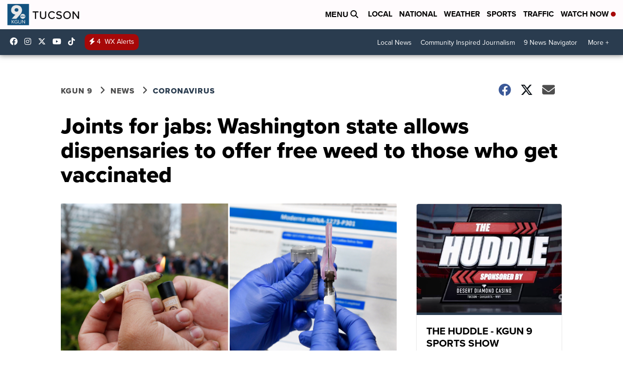

--- FILE ---
content_type: application/javascript; charset=utf-8
request_url: https://fundingchoicesmessages.google.com/f/AGSKWxWHtFiVq0R1NAcHRX8EpU-BwzEe0jHeUnFfuHwX_ZV1p1NYoVVVn7Od0D-RRq9E9C8GUzGRbepkZX79eHBASTKTqpZGWYTqiEJx-BpRjRFOyHEHuaOiTWK9HDPgJ8nSREyU4ouRQubI2R61C1mFTWh5qJT6x8Z3fIdXlio0Kj-dTgG3z7OGiW5H871t/_/adsense5./ads-03./online-ad_-ads/ad-/fleshlight.
body_size: -1288
content:
window['d03e5874-c11f-4486-9841-2b89dbe15bc7'] = true;